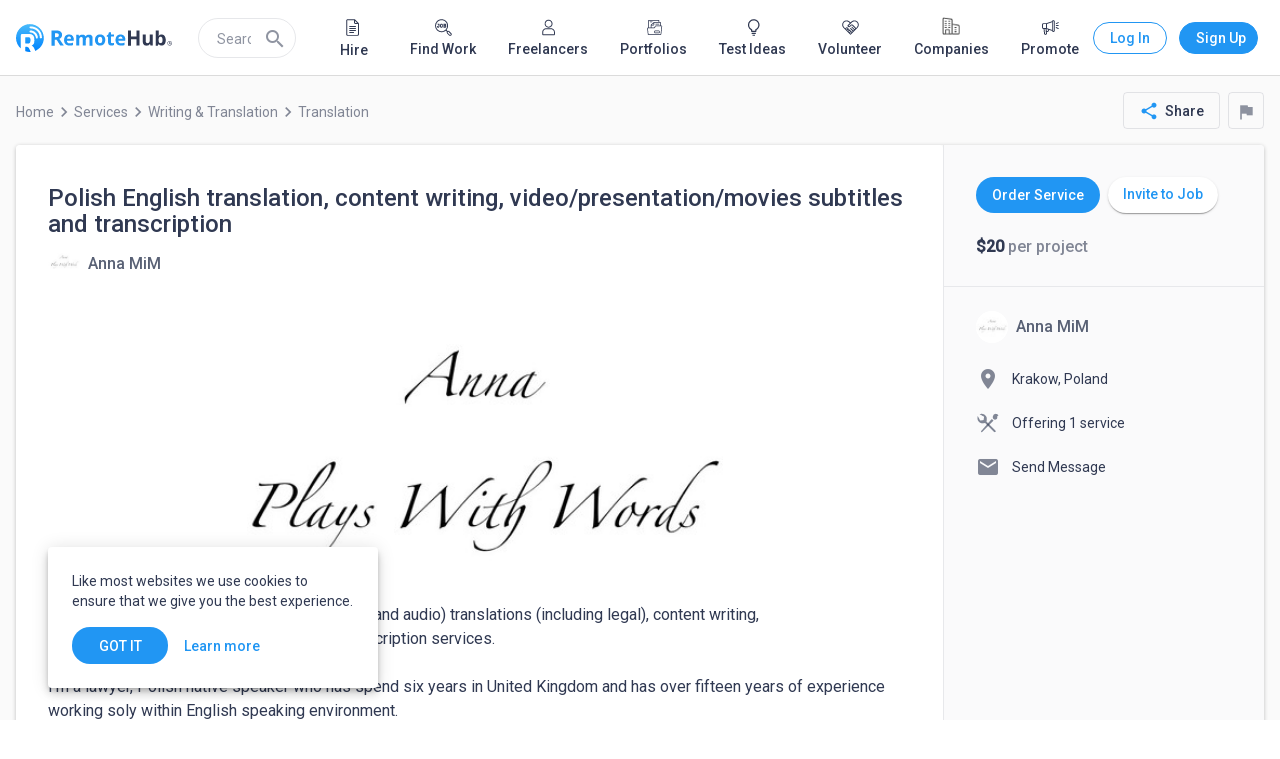

--- FILE ---
content_type: application/javascript
request_url: https://static.remotehub.com/smp/5946.ef8e3d5dcaf9325c.js
body_size: 4915
content:
"use strict";(self.webpackChunksmp=self.webpackChunksmp||[]).push([[5946],{38867:(T,h,e)=>{e.d(h,{T:()=>r});var d=e(36895);class u{constructor(t,l){this._document=l;const c=this._textarea=this._document.createElement("textarea"),p=c.style;p.opacity="0",p.position="absolute",p.left=p.top="-999em",c.setAttribute("aria-hidden","true"),c.value=t,this._document.body.appendChild(c)}copy(){const t=this._textarea;let l=!1;try{if(t){const c=this._document.activeElement;t.select(),t.setSelectionRange(0,t.value.length),l=this._document.execCommand("copy"),c&&c instanceof HTMLElement&&c.focus()}}catch{}return l}destroy(){const t=this._textarea;t&&(t.parentNode&&t.parentNode.removeChild(t),this._textarea=void 0)}}var n=e(94650);let r=(()=>{class g{constructor(l){this._document=l}copy(l){const c=this.beginCopy(l),p=c.copy();return c.destroy(),p}beginCopy(l){return new u(l,this._document)}}return g.\u0275fac=function(l){return new(l||g)(n.LFG(d.K0))},g.\u0275prov=n.Yz7({token:g,factory:g.\u0275fac,providedIn:"root"}),g})()},31192:(T,h,e)=>{e.d(h,{g:()=>n});var d=e(94650);const u=["*"];let n=(()=>{class r{}return r.\u0275fac=function(t){return new(t||r)},r.\u0275cmp=d.Xpm({type:r,selectors:[["smp-actions-layout"]],ngContentSelectors:u,decls:1,vars:0,template:function(t,l){1&t&&(d.F$t(),d.Hsn(0))},styles:["@media (max-width: 959.9px){[_nghost-%COMP%]{box-shadow:0 5px 5px -3px #0003,0 8px 10px 1px #00000024,0 3px 14px 2px #0000001f;display:flex;position:fixed;right:0;bottom:0;justify-content:center;z-index:10;border-top-left-radius:4px;border-top-right-radius:4px;padding:16px 0;width:100%}}"],changeDetection:0}),r})()},44158:(T,h,e)=>{e.d(h,{x:()=>n});var d=e(36895),u=e(94650);let n=(()=>{class r{}return r.\u0275fac=function(t){return new(t||r)},r.\u0275mod=u.oAB({type:r}),r.\u0275inj=u.cJS({imports:[d.ez]}),r})()},72817:(T,h,e)=>{e.d(h,{u:()=>c});var d=e(36895),u=e(94956),n=e(65412),r=e(4859),g=e(97392),t=e(40374),l=e(94650);let c=(()=>{class p{}return p.\u0275fac=function(E){return new(E||p)},p.\u0275mod=l.oAB({type:p}),p.\u0275inj=l.cJS({providers:[u.h],imports:[d.ez,n.Is,r.ot,g.Ps,t.P]}),p})()},94956:(T,h,e)=>{e.d(h,{h:()=>D});var d=e(92340),u=e(65412),n=e(94650),r=e(38867),g=e(97392),t=e(11481),l=e(36895),c=e(32897);function p(m,M){if(1&m){const a=n.EpF();n.TgZ(0,"button",20),n.NdJ("click",function(){n.CHM(a);const C=n.oxw();return n.KtG(C.copy())}),n._UZ(1,"mat-icon",21),n.TgZ(2,"span",4),n.SDv(3,22),n.qZA()()}}function v(m,M){1&m&&(n.TgZ(0,"button",23),n._UZ(1,"mat-icon",24),n.TgZ(2,"span",4),n.SDv(3,25),n.qZA()()),2&m&&n.Q6J("disabled",!0)}let E=(()=>{class m{constructor(a,i,C,S){this.data=a,this.clipboardService=i,this.iconRegistry=C,this.sanitizer=S,this.registerIcons()}assembleFacebookLink(a){const i=encodeURIComponent(a.link),C=encodeURIComponent(a.message);return`https://www.facebook.com/dialog/share?href=${i}&app_id=${d.N.facebookAppId}&quote=${C}`}assembleLinkedInLink(a){return`https://www.linkedin.com/sharing/share-offsite/?url=${encodeURIComponent(a.link)}`}assembleTwitterLink(a){return`https://twitter.com/intent/tweet?text=${encodeURIComponent(a.message)}&url=${encodeURIComponent(a.link)}`}assembleWhatsAppLink(a){return`https://api.whatsapp.com/send/?text=${encodeURIComponent(`${a.message} ${a.link}`)}`}copy(){this.clipboardService.copy(this.data.link),this.isCopied=!0}getEmailData(a){return`mailto:?body=${a.email.body} ${a.link}&subject=${a.email.subject}`}registerIcons(){const a=`${d.N.deployUrl}assets/icons/share`;this.iconRegistry.addSvgIcon("facebook",this.sanitizer.bypassSecurityTrustResourceUrl(`${a}/facebook.svg`)),this.iconRegistry.addSvgIcon("linkedin",this.sanitizer.bypassSecurityTrustResourceUrl(`${a}/linked-in.svg`)),this.iconRegistry.addSvgIcon("twitter",this.sanitizer.bypassSecurityTrustResourceUrl(`${a}/twitter.svg`)),this.iconRegistry.addSvgIcon("whatsapp",this.sanitizer.bypassSecurityTrustResourceUrl(`${a}/whatsapp.svg`)),this.iconRegistry.addSvgIcon("done",this.sanitizer.bypassSecurityTrustResourceUrl(`${a}/done.svg`)),this.iconRegistry.addSvgIcon("link",this.sanitizer.bypassSecurityTrustResourceUrl(`${a}/link.svg`)),this.iconRegistry.addSvgIcon("email",this.sanitizer.bypassSecurityTrustResourceUrl(`${a}/email.svg`))}}return m.\u0275fac=function(a){return new(a||m)(n.Y36(u.WI),n.Y36(r.T),n.Y36(g.jv),n.Y36(t.H7))},m.\u0275cmp=n.Xpm({type:m,selectors:[["smp-share-dialog"]],inputs:{title:"title",email:"email",link:"link"},decls:30,vars:23,consts:function(){let M,a,i,C,S,I,R;return M=$localize`:share dialog | facebook␟3e71128b65fd82263d68a148c6c0261b8fd3be2d␟4809557871539821831:Facebook`,a=$localize`:share dialog | linkedin␟8bfa0cda651f64a70ff9f4be6296ec661067eae2␟5331256706400931980:LinkedIn`,i=$localize`:share dialog | twitter␟e9bd6d79880b3bb6718902321c6a83c1062f3c03␟9105212182582677504:Twitter`,C=$localize`:share dialog | whatsapp␟31a84d3dfd05d84608dc376318705a409f58a92d␟5627076006113038736:WhatsApp`,S=$localize`:share dialog | Email␟76b7ac3a0935ca08d9608f8c8b99c579936ac65d␟5988592730136255043:Email`,I=$localize`:share dialog | copy-link␟a681d949bf430f5798b1a1929812e49c9cfce7f3␟571612731042207392:Copy Link`,R=$localize`:share dialog | copied-link␟16a732e1fbead1c14d9743bde02b85e9a0e33006␟3744105600353707751:Link Copied`,[[1,"mat-headline"],[1,"actions"],["rel","noopener noreferrer noindex nofollow","target","_blank","title","Facebook","aria-label","Visit our Facebook page",3,"href"],["svgIcon","facebook"],[1,"mat-body-1"],M,["rel","noopener noreferrer noindex nofollow","target","_blank","title","LinkedIn","ria-label","Visit our LinkedIn page",3,"href"],["svgIcon","linkedin"],a,["rel","noopener noreferrer noindex nofollow","target","_blank","title","Twitter","aria-label","Visit our Twitter page",3,"href"],["svgIcon","twitter"],i,["rel","noopener noreferrer noindex nofollow","target","_blank","title","WhatsApp","aria-label","Visit our WhatsApp page",3,"href"],["svgIcon","whatsapp"],C,[3,"click",4,"ngIf"],[3,"disabled",4,"ngIf"],["rel","noopener noreferrer noindex nofollow","target","_blank","title","Email",3,"href"],["svgIcon","email"],S,[3,"click"],["svgIcon","link"],I,[3,"disabled"],["svgIcon","done"],R]},template:function(a,i){1&a&&(n.TgZ(0,"h3",0),n._uU(1),n.qZA(),n.TgZ(2,"mat-dialog-content",1)(3,"a",2),n.ALo(4,"memoize"),n._UZ(5,"mat-icon",3),n.TgZ(6,"span",4),n.SDv(7,5),n.qZA()(),n.TgZ(8,"a",6),n.ALo(9,"memoize"),n._UZ(10,"mat-icon",7),n.TgZ(11,"span",4),n.SDv(12,8),n.qZA()(),n.TgZ(13,"a",9),n.ALo(14,"memoize"),n._UZ(15,"mat-icon",10),n.TgZ(16,"span",4),n.SDv(17,11),n.qZA()(),n.TgZ(18,"a",12),n.ALo(19,"memoize"),n._UZ(20,"mat-icon",13),n.TgZ(21,"span",4),n.SDv(22,14),n.qZA()(),n.YNc(23,p,4,0,"button",15),n.YNc(24,v,4,1,"button",16),n.TgZ(25,"a",17),n.ALo(26,"memoize"),n._UZ(27,"mat-icon",18),n.TgZ(28,"span",4),n.SDv(29,19),n.qZA()()()),2&a&&(n.xp6(1),n.Oqu(i.data.title),n.xp6(2),n.Q6J("href",n.xi3(4,8,i.assembleFacebookLink,i.data),n.LSH),n.xp6(5),n.Q6J("href",n.xi3(9,11,i.assembleLinkedInLink,i.data),n.LSH),n.xp6(5),n.Q6J("href",n.xi3(14,14,i.assembleTwitterLink,i.data),n.LSH),n.xp6(5),n.Q6J("href",n.xi3(19,17,i.assembleWhatsAppLink,i.data),n.LSH),n.xp6(5),n.Q6J("ngIf",!i.isCopied),n.xp6(1),n.Q6J("ngIf",i.isCopied),n.xp6(1),n.Q6J("href",n.xi3(26,20,i.getEmailData,i.data),n.LSH))},dependencies:[l.O5,u.xY,g.Hw,c.X],styles:["[_nghost-%COMP%]{display:flex;flex-direction:column}[_nghost-%COMP%]   h3[_ngcontent-%COMP%]{display:flex;flex-direction:row;justify-content:center;margin:8px 0 32px}[_nghost-%COMP%]   .actions[_ngcontent-%COMP%]{display:grid;grid-template-columns:repeat(6,1fr);grid-column-gap:4px;-moz-column-gap:4px;column-gap:4px;margin:0 0 12px}[_nghost-%COMP%]   .actions[_ngcontent-%COMP%]   a[_ngcontent-%COMP%], [_nghost-%COMP%]   .actions[_ngcontent-%COMP%]   button[_ngcontent-%COMP%]{display:flex;flex-direction:column;justify-content:center;align-items:center;outline:none;text-decoration:none;color:inherit;border:none;background-color:transparent;cursor:pointer;padding:0}[_nghost-%COMP%]   .actions[_ngcontent-%COMP%]   a[_ngcontent-%COMP%]:hover   mat-icon[_ngcontent-%COMP%], [_nghost-%COMP%]   .actions[_ngcontent-%COMP%]   button[_ngcontent-%COMP%]:hover   mat-icon[_ngcontent-%COMP%]{filter:brightness(.7)}[_nghost-%COMP%]   .actions[_ngcontent-%COMP%]   a[_ngcontent-%COMP%]   mat-icon[_ngcontent-%COMP%], [_nghost-%COMP%]   .actions[_ngcontent-%COMP%]   button[_ngcontent-%COMP%]   mat-icon[_ngcontent-%COMP%]{width:44px;min-width:44px;height:44px;line-height:44px;font-size:44px;border-radius:50%;margin:0 0 9px}@media (max-width: 959.9px){[_nghost-%COMP%]   .actions[_ngcontent-%COMP%]{padding:0;grid-template-columns:repeat(3,1fr);row-gap:32px}}"],changeDetection:0}),m})();var x=e(98184);let D=(()=>{class m{constructor(a){this.dialog=a}openDialog(a){this.dialogRef=this.dialog.open(E,{width:"596px",data:a,scrollStrategy:new x.RZ})}}return m.\u0275fac=function(a){return new(a||m)(n.LFG(u.uw))},m.\u0275prov=n.Yz7({token:m,factory:m.\u0275fac}),m})()},97035:(T,h,e)=>{e.d(h,{p:()=>w});var d=e(21286),u=e(80156),n=e(93124),r=e(73449),g=e(72986),t=e(94650),l=e(5939),c=e(36895),p=e(4859),v=e(97392),E=e(28255),x=e(96338),D=e(23983),m=e(32897),M=e(73259),a=e(5917);function i(s,f){if(1&s&&(t.ynx(0),t.TgZ(1,"button",4)(2,"span",5),t._uU(3,"View as"),t.qZA(),t._UZ(4,"smp-avatar-preview",6),t.ALo(5,"shortAccount"),t.ALo(6,"defaultAvatar"),t.TgZ(7,"mat-icon",7),t._uU(8,"arrow_drop_down"),t.qZA()(),t.BQk()),2&s){const o=t.oxw().ngIf,_=t.MAs(5),A=t.oxw();t.xp6(1),t.Q6J("matMenuTriggerFor",_),t.xp6(3),t.Q6J("imageFile",t.lcZ(5,4,o).avatar)("thumbSize",A.avatarThumbSize)("defaultImagePath",t.lcZ(6,6,o))}}function C(s,f){if(1&s&&(t.ynx(0),t.TgZ(1,"button",8)(2,"span"),t._uU(3,"View as"),t.qZA(),t._UZ(4,"smp-avatar-preview",6),t.ALo(5,"shortAccount"),t.ALo(6,"defaultAvatar"),t.TgZ(7,"mat-icon",7),t._uU(8,"arrow_drop_down"),t.qZA()(),t.BQk()),2&s){const o=t.oxw().ngIf,_=t.MAs(5),A=t.oxw();t.xp6(1),t.Q6J("matMenuTriggerFor",_),t.xp6(3),t.Q6J("imageFile",t.lcZ(5,4,o).avatar)("thumbSize",A.avatarThumbSize)("defaultImagePath",t.lcZ(6,6,o))}}const S=function(s){return{"view-as-active":s}};function I(s,f){if(1&s){const o=t.EpF();t.ynx(0),t.TgZ(1,"div",9),t._uU(2,"User"),t.qZA(),t.TgZ(3,"mat-nav-list")(4,"mat-list-item",10),t.NdJ("click",function(){const O=t.CHM(o).ngIf,L=t.oxw(2);return t.KtG(L.switchToAccount(O.id))}),t.TgZ(5,"mat-icon"),t._UZ(6,"smp-avatar-preview",11),t.ALo(7,"shortAccount"),t.ALo(8,"defaultAvatar"),t.qZA(),t.TgZ(9,"span",12),t._uU(10),t.ALo(11,"shortAccount"),t.qZA()()(),t.BQk()}if(2&s){const o=f.ngIf,_=t.oxw().ngIf,A=t.oxw();let O;t.xp6(4),t.Q6J("ngClass",t.VKq(11,S,o.id===_.id)),t.xp6(2),t.Q6J("imageFile",t.lcZ(7,5,o).avatar)("thumbSize",A.avatarThumbSize)("defaultImagePath",t.lcZ(8,7,o)),t.xp6(4),t.Oqu(null==(O=t.lcZ(11,9,o))?null:O.display_name)}}function R(s,f){if(1&s){const o=t.EpF();t.TgZ(0,"mat-list-item",10),t.NdJ("click",function(){const O=t.CHM(o).$implicit,L=t.oxw(3);return t.KtG(L.switchToAccount(O.id))}),t.TgZ(1,"mat-icon"),t._UZ(2,"smp-avatar-preview",14),t.ALo(3,"shortAccount"),t.ALo(4,"defaultAvatar"),t.qZA(),t.TgZ(5,"span",12),t._uU(6),t.ALo(7,"shortAccount"),t.qZA()()}if(2&s){const o=f.$implicit,_=t.oxw(2).ngIf,A=t.oxw();let O;t.Q6J("ngClass",t.VKq(11,S,o.id===_.id)),t.xp6(2),t.Q6J("imageFile",t.lcZ(3,5,o).avatar)("thumbSize",A.avatarThumbSize)("defaultImagePath",t.lcZ(4,7,o)),t.xp6(4),t.Oqu(null==(O=t.lcZ(7,9,o))?null:O.display_name)}}function P(s,f){if(1&s&&(t.ynx(0),t.TgZ(1,"div",9),t._uU(2,"Company"),t.qZA(),t.TgZ(3,"mat-nav-list"),t.YNc(4,R,8,13,"mat-list-item",13),t.qZA(),t.BQk()),2&s){const o=f.ngIf;t.xp6(4),t.Q6J("ngForOf",o)}}function y(s,f){if(1&s&&(t.ynx(0)(1,1),t.YNc(2,i,9,8,"ng-container",2),t.YNc(3,C,9,8,"ng-container",2),t.BQk(),t.TgZ(4,"mat-menu",null,3),t.YNc(6,I,12,13,"ng-container",0),t.ALo(7,"memoize"),t.YNc(8,P,5,1,"ng-container",0),t.ALo(9,"memoize"),t.qZA(),t.BQk()),2&s){const o=f.ngIf,_=t.oxw();t.xp6(1),t.Q6J("ngSwitch",_.type),t.xp6(1),t.Q6J("ngSwitchCase","default"),t.xp6(1),t.Q6J("ngSwitchCase","button"),t.xp6(3),t.Q6J("ngIf",t.xi3(7,5,_.getUser,o)),t.xp6(2),t.Q6J("ngIf",t.xi3(9,8,_.getCompanies,o))}}let w=(()=>{class s{constructor(o,_,A){this.currentAccountService=o,this.windowRef=_,this.authService=A,this.avatarThumbSize=r.ad.XS,this.type="default",this.successFn=()=>{this.windowRef.nativeWindow.location.reload()}}ngOnInit(){this.currentAccount$=this.currentAccountService.currentAccount$}getCompanies(o){const _=o.associated_accounts.filter(A=>A.type===u.EH.Company);return o.type===u.EH.Company&&_.unshift(o),_}getUser(o){return o.associated_accounts.find(A=>A.type===u.EH.User)||o}switchToAccount(o){o&&this.authService.switchToAccount(o).pipe((0,g.q)(1)).subscribe(()=>{this.successFn()})}}return s.\u0275fac=function(o){return new(o||s)(t.Y36(d.k),t.Y36(l.X),t.Y36(n.e))},s.\u0275cmp=t.Xpm({type:s,selectors:[["smp-view-as"]],hostVars:2,hostBindings:function(o,_){2&o&&t.Tol(_.type)},inputs:{type:"type",successFn:"successFn"},decls:2,vars:3,consts:[[4,"ngIf"],[3,"ngSwitch"],[4,"ngSwitchCase"],["menu","matMenu"],["mat-button","",1,"current-account",3,"matMenuTriggerFor"],[1,"view-as-muted-2"],["imageAltText","Current Account Avatar",3,"imageFile","thumbSize","defaultImagePath"],[1,"view-as-muted"],["mat-stroked-button","",1,"current-account",3,"matMenuTriggerFor"],[1,"group-label","view-as-muted"],[3,"ngClass","click"],["imageAltText","User Avatar",3,"imageFile","thumbSize","defaultImagePath"],[1,"account-name","view-as-muted-2"],[3,"ngClass","click",4,"ngFor","ngForOf"],["imageAltText","Company Avatar",3,"imageFile","thumbSize","defaultImagePath"]],template:function(o,_){1&o&&(t.YNc(0,y,10,11,"ng-container",0),t.ALo(1,"async")),2&o&&t.Q6J("ngIf",t.lcZ(1,1,_.currentAccount$))},dependencies:[c.mk,c.sg,c.O5,c.RF,c.n9,p.lW,v.Hw,E.VK,E.p6,x.Hk,x.Tg,D.A,c.Ov,m.X,M.w,a.h],styles:[".default[_nghost-%COMP%]   .current-account[_ngcontent-%COMP%]   smp-avatar-preview[_ngcontent-%COMP%]{width:32px;min-width:32px;height:32px;margin:9px 3px 9px 8px}.default[_nghost-%COMP%]   .current-account[_ngcontent-%COMP%]   span[_ngcontent-%COMP%]{font-size:16px}.default[_nghost-%COMP%]   .current-account[_ngcontent-%COMP%]   mat-icon[_ngcontent-%COMP%]{width:20px;min-width:20px;height:20px;line-height:20px;font-size:20px}.button[_nghost-%COMP%]   .current-account[_ngcontent-%COMP%]   smp-avatar-preview[_ngcontent-%COMP%]{width:20px;min-width:20px;height:20px;margin:0 3px 0 8px}.button[_nghost-%COMP%]   .current-account[_ngcontent-%COMP%]   mat-icon[_ngcontent-%COMP%]{width:20px;min-width:20px;height:20px;line-height:20px;font-size:20px;margin-right:-5px}mat-nav-list[_ngcontent-%COMP%]{min-width:280px}mat-list-item[_ngcontent-%COMP%]   mat-icon[_ngcontent-%COMP%]{width:32px;min-width:32px;height:32px;line-height:32px;font-size:32px;margin-right:8px}mat-list-item[_ngcontent-%COMP%]   .account-name[_ngcontent-%COMP%]{font-size:14px;font-weight:500;overflow:hidden;text-overflow:ellipsis;white-space:nowrap}.group-label[_ngcontent-%COMP%]{font-size:14px;font-weight:500;margin:16px 16px 0}.group-label[_ngcontent-%COMP%]:first-of-type{margin-top:13px}"],changeDetection:0}),s})()},37423:(T,h,e)=>{e.d(h,{c:()=>v});var d=e(36895),u=e(4859),n=e(97392),r=e(28255),g=e(96338),t=e(40374),l=e(34040),c=e(24586),p=e(94650);let v=(()=>{class E{}return E.\u0275fac=function(D){return new(D||E)},E.\u0275mod=p.oAB({type:E}),E.\u0275inj=p.cJS({imports:[d.ez,u.ot,n.Ps,r.Tx,g.ie,t.P,l.z,c.D]}),E})()}}]);

--- FILE ---
content_type: application/javascript
request_url: https://static.remotehub.com/smp/9999.523a685af8435c99.js
body_size: 1421
content:
"use strict";(self.webpackChunksmp=self.webpackChunksmp||[]).push([[9999],{49002:(C,m,t)=>{t.d(m,{r:()=>M});var d=t(5993),r=t(33070),c=t(50538),y=t(94650),n=t(87396);let M=(()=>{class o extends c.c{constructor(e){super(d.Cy$,d.Pl_,e),this.router=e}getFiltersFormUrl([e,l]){const a={...e,...l};return r.y.parseUrlWithParams(a,r.y)}setCategoryToUrl(e,l){const a=this.getUrlCommands(e.tree,l);this.router.navigate(a,{queryParamsHandling:"merge"})}setFiltersToUrl(e,l){const a="any"!==e.rate_type?e.rate_type:null,g=(new r.y).query(l).skills((e.skills||[]).map(u=>u.id)).locations((e.locations||[]).map(u=>u.id)).rate_type(a).min_rate_amount(e.min_rate_amount).max_rate_amount(e.max_rate_amount).account_type(e.account_type).limit(null);this.router.navigate([],this.getNavigationExtras(g.build()))}setQueryToUrl(e,l){const a=e.tree.category&&e.tree.category.id,g=a&&e.tree.sub_category&&e.tree.sub_category.id,u=this.getUrlCommands(e.tree,l),P="any"!==e.rate_type?e.rate_type:null,E=(new r.y).query(l).category_id(a).sub_category_id(g).skills((e.skills||[]).map(v=>v.id)).locations((e.locations||[]).map(v=>v.id)).rate_type(P).min_rate_amount(e.min_rate_amount).max_rate_amount(e.max_rate_amount).account_type(e.account_type).limit(null);this.router.navigate(u,this.getNavigationExtras(E.build()))}setNarrowFormDataToUrl(e,l){const{commands:a,category_id:g,sub_category_id:u}=this.getNarrowFormData(e,l),P="any"!==e.rate_type?e.rate_type:null,E=(new r.y).query(l||null).category_id(g===d.kYk.id?null:g).sub_category_id(u||null).rate_type(P).min_rate_amount(e.min_rate_amount).max_rate_amount(e.max_rate_amount).account_type(e.account_type).limit(null);(e.skills.length||e.locations.length)&&E.skills((e.skills||[]).map(v=>v.id)).locations((e.locations||[]).map(v=>v.id)),this.router.navigate(a,this.getNavigationExtras(E.build()))}}return o.\u0275fac=function(e){return new(e||o)(y.LFG(n.F0))},o.\u0275prov=y.Yz7({token:o,factory:o.\u0275fac}),o})()},79999:(C,m,t)=>{t.r(m),t.d(m,{ServicesModule:()=>B});var d=t(36895),r=t(87396),c=t(87174),y=t(7585),n=t(94650);let M=(()=>{class s{constructor(i){this.searchSettingsService=i}ngOnInit(){this.searchSettingsService.changeTypeStatus(y.p.Service)}ngOnDestroy(){this.searchSettingsService.setDefaultStatus()}}return s.\u0275fac=function(i){return new(i||s)(n.Y36(c.D))},s.\u0275cmp=n.Xpm({type:s,selectors:[["smp-services"]],decls:1,vars:0,template:function(i,L){1&i&&n._UZ(0,"router-outlet")},dependencies:[r.lC]}),s})();var o=t(66352),S=t(5993),e=t(27574),l=t(17212),a=t(81116);const g=[{path:S.Awd,canActivate:[e.a,l.j],loadChildren:()=>Promise.all([t.e(3145),t.e(2328),t.e(686),t.e(8592),t.e(2980)]).then(t.bind(t,22980)).then(s=>s.CreateServiceModule),data:{action:S.cws.createService}},{path:S.qVI,loadChildren:()=>Promise.all([t.e(8592),t.e(4209)]).then(t.bind(t,84209)).then(s=>s.ServicesSingleModule)},{path:"",component:M,children:[{path:"",data:{reuse:!0,skipFooter:!0},loadChildren:()=>Promise.all([t.e(8592),t.e(1656)]).then(t.bind(t,81656)).then(s=>s.ServicesLandingModule)},{path:S.reM,data:{reuse:!0,skipFooter:!0},loadChildren:()=>Promise.all([t.e(8592),t.e(1190)]).then(t.bind(t,51190)).then(s=>s.ServicesSearchModule)},{path:":category_id",resolve:{filters:o.i},data:{reuse:!0,skipFooter:!0},loadChildren:()=>Promise.resolve().then(t.bind(t,68616)).then(s=>s.FilteredServicesListModule)},{path:":category_id/:sub_category_id",resolve:{filters:o.i},data:{reuse:!0,skipFooter:!0},loadChildren:()=>Promise.resolve().then(t.bind(t,68616)).then(s=>s.FilteredServicesListModule)},{path:"skills/:category_id/:sub_category_id/:skill",resolve:{filters:a.k},data:{reuse:!0,skipFooter:!0},loadChildren:()=>Promise.resolve().then(t.bind(t,68616)).then(s=>s.FilteredServicesListModule)},{path:":category_id/:sub_category_id/:skill",resolve:{filters:a.k},data:{reuse:!0,skipFooter:!0},loadChildren:()=>Promise.resolve().then(t.bind(t,68616)).then(s=>s.FilteredServicesListModule)}]}];let u=(()=>{class s{}return s.\u0275fac=function(i){return new(i||s)},s.\u0275mod=n.oAB({type:s}),s.\u0275inj=n.cJS({imports:[r.Bz.forChild(g),r.Bz]}),s})();var P=t(98157),E=t(49002),v=t(50538),p=t(90358),D=t(52147),F=t(51460),O=t(1662),U=t(91895);let A=(()=>{class s{}return s.\u0275fac=function(i){return new(i||s)},s.\u0275mod=n.oAB({type:s}),s.\u0275inj=n.cJS({providers:[F.V,O.p],imports:[D.E,U.Y]}),s})(),B=(()=>{class s{}return s.\u0275fac=function(i){return new(i||s)},s.\u0275mod=n.oAB({type:s}),s.\u0275inj=n.cJS({providers:[o.i,a.k,{provide:v.c,useClass:E.r},{provide:p.B,useValue:new p.y(!1)}],imports:[d.ez,P.W,u,A]}),s})()},91895:(C,m,t)=>{t.d(m,{Y:()=>y});var d=t(36895),r=t(34824),c=t(94650);let y=(()=>{class n{}return n.\u0275fac=function(o){return new(o||n)},n.\u0275mod=c.oAB({type:n}),n.\u0275inj=c.cJS({providers:[r.B],imports:[d.ez]}),n})()},52147:(C,m,t)=>{t.d(m,{E:()=>y});var d=t(36895),r=t(31465),c=t(94650);let y=(()=>{class n{}return n.\u0275fac=function(o){return new(o||n)},n.\u0275mod=c.oAB({type:n}),n.\u0275inj=c.cJS({providers:[r.R],imports:[d.ez]}),n})()}}]);